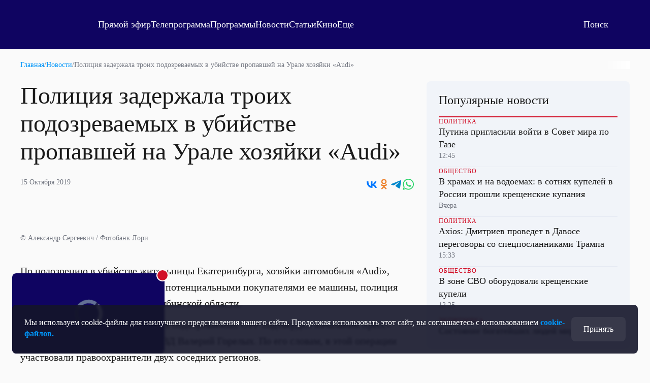

--- FILE ---
content_type: text/html; charset=UTF-8
request_url: https://otr-online.ru/news/policiya-zaderzhala-troih-podozrevaemyh-v-ubiystve-propavshey-na-urale-hozyayki-audi-136508.html
body_size: 16375
content:
<!DOCTYPE html>
<html lang="ru">

	<head prefix="og: http://ogp.me/ns# article: http://ogp.me/ns/article# ya: http://webmaster.yandex.ru/vocabularies/">

		<meta charset="UTF-8">
		<meta http-equiv="X-UA-Compatible" content="IE=edge,chrome=1">
		<meta name="viewport" content="width=device-width, initial-scale=1.0, maximum-scale=1.0, user-scalable=yes">

		<link href="https://cdn.otr-online.ru/public/img/favicon.svg" rel="icon" type="image/svg+xml"/>
		<link href="https://cdn.otr-online.ru/public/img/favicon.ico" rel="shortcut icon" type="image/x-icon"/>

					<link rel="canonical" href="https://otr-online.ru/news/policiya-zaderzhala-troih-podozrevaemyh-v-ubiystve-propavshey-na-urale-hozyayki-audi-136508.html"/>
			<link rel="alternate" hreflang="ru" href="https://otr-online.ru/news/policiya-zaderzhala-troih-podozrevaemyh-v-ubiystve-propavshey-na-urale-hozyayki-audi-136508.html">
			<link rel="alternate" hreflang="x-default" href="https://otr-online.ru/news/policiya-zaderzhala-troih-podozrevaemyh-v-ubiystve-propavshey-na-urale-hozyayki-audi-136508.html">
		
					<meta name="keywords" content="полиция, убийство, автомобиль, подозреваемые, задержание">
		
					<meta name="desctiption" content="Информацию подтвердили в свердловском главке МВД">
		
				
		<meta name="application-name" content="&nbsp;"/>
		<meta name="msapplication-TileColor" content="#FFFFFF" />

		<meta name="msapplication-TileImage" content="https://cdn.otr-online.ru/public/img/mstile-144x144.png" />
		<meta name="msapplication-square70x70logo" content="https://cdn.otr-online.ru/public/img/mstile-70x70.png" />
		<meta name="msapplication-square150x150logo" content="https://cdn.otr-online.ru/public/img/mstile-150x150.png" />
		<meta name="msapplication-wide310x150logo" content="https://cdn.otr-online.ru/public/img/mstile-310x150.png" />
		<meta name="msapplication-square310x310logo" content="https://cdn.otr-online.ru/public/img/mstile-310x310.png" />
		
		<link rel="apple-touch-icon" sizes="310x310" href="https://cdn.otr-online.ru/public/img/apple-touch-icon.png">

		<link rel="icon" type="image/png" sizes="192x192"  href="https://cdn.otr-online.ru/public/img/android-icon-192x192.png">
		<link rel="icon" type="image/png" sizes="32x32" href="https://cdn.otr-online.ru/public/img/favicon-32x32.png">
		<link rel="icon" type="image/png" sizes="96x96" href="https://cdn.otr-online.ru/public/img/favicon-96x96.png">
		<link rel="icon" type="image/png" sizes="16x16" href="https://cdn.otr-online.ru/public/img/favicon-16x16.png">

		<link rel="apple-touch-icon-precomposed" sizes="57x57" href="https://cdn.otr-online.ru/public/img/apple-touch-icon-57x57.png" />
		<link rel="apple-touch-icon-precomposed" sizes="60x60" href="https://cdn.otr-online.ru/public/img/apple-touch-icon-60x60.png" />
		<link rel="apple-touch-icon-precomposed" sizes="72x72" href="https://cdn.otr-online.ru/public/img/apple-touch-icon-72x72.png" />
		<link rel="apple-touch-icon-precomposed" sizes="76x76" href="https://cdn.otr-online.ru/public/img/apple-touch-icon-76x76.png" />
		<link rel="apple-touch-icon-precomposed" sizes="114x114" href="https://cdn.otr-online.ru/public/img/apple-touch-icon-114x114.png" />
		<link rel="apple-touch-icon-precomposed" sizes="120x120" href="https://cdn.otr-online.ru/public/img/apple-touch-icon-120x120.png" />
		<link rel="apple-touch-icon-precomposed" sizes="144x144" href="https://cdn.otr-online.ru/public/img/apple-touch-icon-144x144.png" />
		<link rel="apple-touch-icon-precomposed" sizes="152x152" href="https://cdn.otr-online.ru/public/img/apple-touch-icon-152x152.png" />
		<link rel="apple-touch-icon-precomposed" sizes="180x180" href="https://cdn.otr-online.ru/public/img/apple-touch-icon-152x152.png" />

		<link rel="manifest" href="https://cdn.otr-online.ru/public/img/manifest.json">

		<meta name="x-csrf-token" content="k0EQumEK74ZKeW@@A0bwCJGZyGPLpBERAiEu@NqQl&amp;ycp#vs7WvErvgiiIwzu7Eb">

		<title>Полиция задержала троих подозреваемых в убийстве пропавшей на Урале хозяйки «Audi» | ОТР</title>

		<script type="application/javascript" src="https://cdn.otr-online.ru/public/plugins/swiper-bundle.min.js"></script>
		<script type="application/javascript" src="https://cdn.otr-online.ru/public/scripts/index.js?v=20260106175940" defer></script>

		<link rel="stylesheet" href="https://cdn.otr-online.ru/public/styles/index.css?v=20260106175940"/>

		<script defer src="https://cdn.otr-online.ru/public/plugins/news-widget-embed.js"></script>

		<link rel="stylesheet" href="https://cdn.otr-online.ru/public/plugins/swiper-bundle.min.css"/>
		
					<script type="application/javascript" > (function(m,e,t,r,i,k,a){m[i]=m[i]||function(){(m[i].a=m[i].a||[]).push(arguments)}; m[i].l=1*new Date();k=e.createElement(t),a=e.getElementsByTagName(t)[0],k.async=1,k.src=r,a.parentNode.insertBefore(k,a)}) (window, document, "script", "https://mc.yandex.ru/metrika/tag.js", "ym"); ym(25295057, "init", { clickmap:true, trackLinks:true, accurateTrackBounce:true, webvisor:true }); </script> <noscript><div><img src="https://mc.yandex.ru/watch/25295057" style="position:absolute; left:-9999px;" alt="" /></div></noscript>

<script type="application/javascript">new Image().src = "https://counter.yadro.ru/hit?r"+
escape(document.referrer)+((typeof(screen)=="undefined")?"":
";s"+screen.width+"*"+screen.height+"*"+(screen.colorDepth?
screen.colorDepth:screen.pixelDepth))+";u"+escape(document.URL)+
";h"+escape(document.title.substring(0,150))+
";"+Math.random();</script>


<!--noindex-->
<!-- Rating@Mail.ru counter -->
<script type="application/javascript" >
var _tmr = _tmr || [];
_tmr.push({id: "2515832", type: "pageView", start: (new Date()).getTime()});
(function (d, w) {
var ts = d.createElement("script"); ts.type = "text/javascript"; ts.async = true;
ts.src = (d.location.protocol == "https:" ? "https:" : "http:") + "//top-fwz1.mail.ru/js/code.js";
var f = function () {var s = d.getElementsByTagName("script")[0]; s.parentNode.insertBefore(ts, s);};
if (w.opera == "[object Opera]") { d.addEventListener("DOMContentLoaded", f, false); } else { f(); }
})(document, window);
</script><noscript><div style="position:absolute;left:-10000px;">
<img src="//top-fwz1.mail.ru/counter?id=2515832;js=na" style="border:0;" height="1" width="1" alt="Рейтинг@Mail.ru" />
</div></noscript>
<!--
<!--/noindex-->


<script>
    ((counterHostname) => {
        window.MSCounter = {
            counterHostname: counterHostname
        };
        window.mscounterCallbacks = window.mscounterCallbacks || [];
        window.mscounterCallbacks.push(() => {
            msCounterExampleCom = new MSCounter.counter({
                    'account':'otr_tv',
                    'tmsec': 'otr_tv',
                    'autohit' : true
                });
        });
  
        const newScript = document.createElement('script');
        newScript.async = true;
        newScript.src = counterHostname + '/ncc/counter.js';
  
        const referenceNode = document.querySelector('script');
        if (referenceNode) {
            referenceNode.parentNode.insertBefore(newScript, referenceNode);
        } else {
            document.firstElementChild.appendChild(newScript);
        }
    })('https://tns-counter.ru/');
</script>

<!-- Top.Mail.Ru counter -->
<script type="text/javascript">
var _tmr = window._tmr || (window._tmr = []);
_tmr.push({id: "3499702", type: "pageView", start: (new Date()).getTime()});
(function (d, w, id) {
  if (d.getElementById(id)) return;
  var ts = d.createElement("script"); ts.type = "text/javascript"; ts.async = true; ts.id = id;
  ts.src = "https://top-fwz1.mail.ru/js/code.js";
  var f = function () {var s = d.getElementsByTagName("script")[0]; s.parentNode.insertBefore(ts, s);};
  if (w.opera == "[object Opera]") { d.addEventListener("DOMContentLoaded", f, false); } else { f(); }
})(document, window, "tmr-code");
</script>
<noscript><div><img src="https://top-fwz1.mail.ru/counter?id=3499702;js=na" style="position:absolute;left:-9999px;" alt="Top.Mail.Ru" /></div></noscript>
<!-- /Top.Mail.Ru counter -->

<script type="text/javascript">!function(){var t=document.createElement("script");t.type="text/javascript",t.async=!0,t.src='https://vk.com/js/api/openapi.js?170',t.onload=function(){VK.Retargeting.Init("VK-RTRG-1866140-bE5Jv"),VK.Retargeting.Hit()},document.head.appendChild(t)}();</script><noscript><img src="https://vk.com/rtrg?p=VK-RTRG-1866140-bE5Jv" style="position:fixed; left:-999px;" alt=""/></noscript>
				
		<script type="application/javascript">

			var backgroundImage = '';
			var backgroundColor = '';

			function setBackground() {

				if (backgroundImage && backgroundImage.trim().length) {

					document.querySelector("#otr-app").style.backgroundImage = 'url(' + backgroundImage + ')'
					document.querySelector(".body-wrapper").classList.add("body-wrapper-shadow")
				}

				if (backgroundColor && backgroundColor.trim().length) {

					if (!backgroundColor.includes("gradient")) {

						document.querySelector("#otr-app").style.backgroundColor = backgroundColor
					
					} else if (backgroundColor.includes("gradient") && backgroundImage && backgroundImage.trim().length) {

						document.querySelector("#otr-app").style.backgroundImage = 'url(' + backgroundImage + '), ' + backgroundColor
						document.querySelector(".body-wrapper").classList.add("body-wrapper-shadow")

					} else {

						document.querySelector("#otr-app").style.background = backgroundColor
					}
				}
			}

			window.onload = function() {

				try {

					setBackground()

					document.querySelector("#mainContent").classList.remove("minHeight");
					
				} catch (error) {
					
					console.error(error)
				}
			}

		</script>

			
<meta name="description" content="Информацию подтвердили в свердловском главке МВД"/>
<meta name="keywords" content="полиция, убийство, автомобиль, подозреваемые, задержание"/>
<meta name="desctiption" content="Информацию подтвердили в свердловском главке МВД"/>
<meta name="mrc__share_title" content="Полиция задержала троих подозреваемых в убийстве пропавшей на Урале хозяйки «Audi» | ОТР"/>
<meta property="article:published_time" content="15.10.2019 18:59" />

<meta property="og:locale" content="ru_RU"/>
<meta property="og:site_name" content="ОТР - Общественное Телевидение России"/>

<meta property="og:type" content="article"/>
<meta property="og:title" content="Полиция задержала троих подозреваемых в убийстве пропавшей на Урале хозяйки «Audi»"/>
<meta property="og:description" content="Информацию подтвердили в свердловском главке МВД"/>
<meta property="og:url" content="https://otr-online.ru/news/policiya-zaderzhala-troih-podozrevaemyh-v-ubiystve-propavshey-na-urale-hozyayki-audi-136508.html"/>

	<meta property="og:image" content="https://cdn.otr-online.ru/files/news/2019-10/1020x574/medium_lori-0027298283-bigwww-1.jpg"/>
	<meta property="og:image:type" content="https://cdn.otr-online.ruimage/jpeg"/>
	<meta property="og:image:width" content="960" />
	<meta property="og:image:height" content="540" />
	<meta property="vk:image" content="https://cdn.otr-online.ru/files/news/2019-10/1020x574/medium_lori-0027298283-bigwww-1.jpg"/>
	<link rel="image_src" href="https://cdn.otr-online.ru/files/news/2019-10/1020x574/medium_lori-0027298283-bigwww-1.jpg" />


	</head>

	<body>
		
		<div class="body" id="otr-app">

			<accept-block></accept-block>

			<online-ethereal-block
				cdn="no"
				:players="{cdn: 'https://playercdn.cdnvideo.ru/aloha/players/basic_player1.html?account=27xtarafpq&amp;source=//live-otronline.cdnvideo.ru/otr-decklink/otr_ru_720p/playlist.m3u8', webcaster: 'https://otr.webcaster.pro/schedule?uid=12&amp;type_id=&amp;s=7eb96ea008fb64b1315eea4fe4606140&amp;width=100%25&amp;height=100%25&amp;muted=true'}"
				:pages-excluded="['/online', '/profile', '/online/', '/profile/', '/login', '/register']"
			></online-ethereal-block>

			<div class="body-wrapper">

				<pages-header :user-info='[]' :site-config='{&quot;site_name&quot;:&quot;\u041e\u0422\u0420 - \u041e\u0431\u0449\u0435\u0441\u0442\u0432\u0435\u043d\u043d\u043e\u0435 \u0422\u0435\u043b\u0435\u0432\u0438\u0434\u0435\u043d\u0438\u0435 \u0420\u043e\u0441\u0441\u0438\u0438&quot;,&quot;site_city&quot;:&quot;\u0433. \u041c\u043e\u0441\u043a\u0432\u0430&quot;,&quot;site_metro&quot;:&quot;\u043c. \u0411\u0443\u0442\u044b\u0440\u0441\u043a\u0430\u044f&quot;,&quot;site_coordinates&quot;:&quot;55.820521, 37.604565&quot;,&quot;site_phone&quot;:&quot;+7 499 755 30 50 \u0434\u043e\u0431.\u00a03165&quot;,&quot;site_mail_internet&quot;:&quot;marketing@ptvr.ru&quot;,&quot;site_noreply&quot;:&quot;noreply@otr-online.ru&quot;,&quot;site_vakansii&quot;:&quot;vakansii@ptvr.ru&quot;,&quot;site_address&quot;:&quot;127427, \u041c\u043e\u0441\u043a\u0432\u0430, \u0420\u043e\u0441\u0441\u0438\u044f&lt;br&gt;\u0423\u043b. \u0410\u043a\u0430\u0434\u0435\u043c\u0438\u043a\u0430 \u041a\u043e\u0440\u043e\u043b\u0451\u0432\u0430, 19&quot;,&quot;site_copyright&quot;:&quot;&lt;p&gt;\u0421\u0440\u0435\u0434\u0441\u0442\u0432\u043e \u043c\u0430\u0441\u0441\u043e\u0432\u043e\u0439 \u0438\u043d\u0444\u043e\u0440\u043c\u0430\u0446\u0438\u0438, \u0421\u0435\u0442\u0435\u0432\u043e\u0435 \u0438\u0437\u0434\u0430\u043d\u0438\u0435 - \u0418\u043d\u0442\u0435\u0440\u043d\u0435\u0442-\u043f\u043e\u0440\u0442\u0430\u043b \&quot;\u041e\u0431\u0449\u0435\u0441\u0442\u0432\u0435\u043d\u043d\u043e\u0435 \u0442\u0435\u043b\u0435\u0432\u0438\u0434\u0435\u043d\u0438\u0435 \u0420\u043e\u0441\u0441\u0438\u0438\&quot;.&lt;\/p&gt;&lt;p&gt;\u0423\u0447\u0440\u0435\u0434\u0438\u0442\u0435\u043b\u044c: \u0410\u0432\u0442\u043e\u043d\u043e\u043c\u043d\u0430\u044f \u043d\u0435\u043a\u043e\u043c\u043c\u0435\u0440\u0447\u0435\u0441\u043a\u0430\u044f \u043e\u0440\u0433\u0430\u043d\u0438\u0437\u0430\u0446\u0438\u044f \u00ab\u041e\u0431\u0449\u0435\u0441\u0442\u0432\u0435\u043d\u043d\u043e\u0435 \u0442\u0435\u043b\u0435\u0432\u0438\u0434\u0435\u043d\u0438\u0435 \u0420\u043e\u0441\u0441\u0438\u0438\u00bb (\u0410\u041d\u041e \u00ab\u041e\u0422\u0412\u0420\u00bb).&lt;br&gt;\u0421\u0432\u0438\u0434\u0435\u0442\u0435\u043b\u044c\u0441\u0442\u0432\u043e \u043e \u0440\u0435\u0433\u0438\u0441\u0442\u0440\u0430\u0446\u0438\u0438 \u0421\u041c\u0418 \u042d\u043b \u2116 \u0424\u042177-54773 \u043e\u0442 17.07.2013 \u0433. \u0432\u044b\u0434\u0430\u043d\u043e \u0424\u0435\u0434\u0435\u0440\u0430\u043b\u044c\u043d\u043e\u0439 \u0441\u043b\u0443\u0436\u0431\u043e\u0439 \u043f\u043e \u043d\u0430\u0434\u0437\u043e\u0440\u0443 \u0432 \u0441\u0444\u0435\u0440\u0435 \u0441\u0432\u044f\u0437\u0438, \u0438\u043d\u0444\u043e\u0440\u043c\u0430\u0446\u0438\u043e\u043d\u043d\u044b\u0445 \u0442\u0435\u0445\u043d\u043e\u043b\u043e\u0433\u0438\u0439 \u0438 \u043c\u0430\u0441\u0441\u043e\u0432\u044b\u0445 \u043a\u043e\u043c\u043c\u0443\u043d\u0438\u043a\u0430\u0446\u0438\u0439 (\u0420\u043e\u0441\u043a\u043e\u043c\u043d\u0430\u0434\u0437\u043e\u0440).&lt;br&gt;\u0413\u043b\u0430\u0432\u043d\u044b\u0439 \u0440\u0435\u0434\u0430\u043a\u0442\u043e\u0440: \u0418\u0433\u043d\u0430\u0442\u0435\u043d\u043a\u043e \u0412.\u041d.&lt;br&gt;\u0410\u0434\u0440\u0435\u0441 \u044d\u043b\u0435\u043a\u0442\u0440\u043e\u043d\u043d\u043e\u0439 \u043f\u043e\u0447\u0442\u044b \u0420\u0435\u0434\u0430\u043a\u0446\u0438\u0438: internet@otr-online.ru&lt;br&gt;\u0422\u0435\u043b\u0435\u0444\u043e\u043d \u0420\u0435\u0434\u0430\u043a\u0446\u0438\u0438: +7 (499) 755 30 50&lt;\/p&gt;&lt;p&gt;\u0414\u043b\u044f \u043b\u0438\u0446 \u0441\u0442\u0430\u0440\u0448\u0435 16 \u043b\u0435\u0442.&lt;\/p&gt;&quot;,&quot;site_counter&quot;:&quot;&lt;script type=\&quot;application\/javascript\&quot; &gt; (function(m,e,t,r,i,k,a){m[i]=m[i]||function(){(m[i].a=m[i].a||[]).push(arguments)}; m[i].l=1*new Date();k=e.createElement(t),a=e.getElementsByTagName(t)[0],k.async=1,k.src=r,a.parentNode.insertBefore(k,a)}) (window, document, \&quot;script\&quot;, \&quot;https:\/\/mc.yandex.ru\/metrika\/tag.js\&quot;, \&quot;ym\&quot;); ym(25295057, \&quot;init\&quot;, { clickmap:true, trackLinks:true, accurateTrackBounce:true, webvisor:true }); &lt;\/script&gt; &lt;noscript&gt;&lt;div&gt;&lt;img src=\&quot;https:\/\/mc.yandex.ru\/watch\/25295057\&quot; style=\&quot;position:absolute; left:-9999px;\&quot; alt=\&quot;\&quot; \/&gt;&lt;\/div&gt;&lt;\/noscript&gt;\n\n&lt;script type=\&quot;application\/javascript\&quot;&gt;new Image().src = \&quot;https:\/\/counter.yadro.ru\/hit?r\&quot;+\nescape(document.referrer)+((typeof(screen)==\&quot;undefined\&quot;)?\&quot;\&quot;:\n\&quot;;s\&quot;+screen.width+\&quot;*\&quot;+screen.height+\&quot;*\&quot;+(screen.colorDepth?\nscreen.colorDepth:screen.pixelDepth))+\&quot;;u\&quot;+escape(document.URL)+\n\&quot;;h\&quot;+escape(document.title.substring(0,150))+\n\&quot;;\&quot;+Math.random();&lt;\/script&gt;\n\n\n&lt;!--noindex--&gt;\n&lt;!-- Rating@Mail.ru counter --&gt;\n&lt;script type=\&quot;application\/javascript\&quot; &gt;\nvar _tmr = _tmr || [];\n_tmr.push({id: \&quot;2515832\&quot;, type: \&quot;pageView\&quot;, start: (new Date()).getTime()});\n(function (d, w) {\nvar ts = d.createElement(\&quot;script\&quot;); ts.type = \&quot;text\/javascript\&quot;; ts.async = true;\nts.src = (d.location.protocol == \&quot;https:\&quot; ? \&quot;https:\&quot; : \&quot;http:\&quot;) + \&quot;\/\/top-fwz1.mail.ru\/js\/code.js\&quot;;\nvar f = function () {var s = d.getElementsByTagName(\&quot;script\&quot;)[0]; s.parentNode.insertBefore(ts, s);};\nif (w.opera == \&quot;[object Opera]\&quot;) { d.addEventListener(\&quot;DOMContentLoaded\&quot;, f, false); } else { f(); }\n})(document, window);\n&lt;\/script&gt;&lt;noscript&gt;&lt;div style=\&quot;position:absolute;left:-10000px;\&quot;&gt;\n&lt;img src=\&quot;\/\/top-fwz1.mail.ru\/counter?id=2515832;js=na\&quot; style=\&quot;border:0;\&quot; height=\&quot;1\&quot; width=\&quot;1\&quot; alt=\&quot;\u0420\u0435\u0439\u0442\u0438\u043d\u0433@Mail.ru\&quot; \/&gt;\n&lt;\/div&gt;&lt;\/noscript&gt;\n&lt;!--\n&lt;!--\/noindex--&gt;\n\n\n&lt;script&gt;\n    ((counterHostname) =&gt; {\n        window.MSCounter = {\n            counterHostname: counterHostname\n        };\n        window.mscounterCallbacks = window.mscounterCallbacks || [];\n        window.mscounterCallbacks.push(() =&gt; {\n            msCounterExampleCom = new MSCounter.counter({\n                    &#039;account&#039;:&#039;otr_tv&#039;,\n                    &#039;tmsec&#039;: &#039;otr_tv&#039;,\n                    &#039;autohit&#039; : true\n                });\n        });\n  \n        const newScript = document.createElement(&#039;script&#039;);\n        newScript.async = true;\n        newScript.src = counterHostname + &#039;\/ncc\/counter.js&#039;;\n  \n        const referenceNode = document.querySelector(&#039;script&#039;);\n        if (referenceNode) {\n            referenceNode.parentNode.insertBefore(newScript, referenceNode);\n        } else {\n            document.firstElementChild.appendChild(newScript);\n        }\n    })(&#039;https:\/\/tns-counter.ru\/&#039;);\n&lt;\/script&gt;\n\n&lt;!-- Top.Mail.Ru counter --&gt;\n&lt;script type=\&quot;text\/javascript\&quot;&gt;\nvar _tmr = window._tmr || (window._tmr = []);\n_tmr.push({id: \&quot;3499702\&quot;, type: \&quot;pageView\&quot;, start: (new Date()).getTime()});\n(function (d, w, id) {\n  if (d.getElementById(id)) return;\n  var ts = d.createElement(\&quot;script\&quot;); ts.type = \&quot;text\/javascript\&quot;; ts.async = true; ts.id = id;\n  ts.src = \&quot;https:\/\/top-fwz1.mail.ru\/js\/code.js\&quot;;\n  var f = function () {var s = d.getElementsByTagName(\&quot;script\&quot;)[0]; s.parentNode.insertBefore(ts, s);};\n  if (w.opera == \&quot;[object Opera]\&quot;) { d.addEventListener(\&quot;DOMContentLoaded\&quot;, f, false); } else { f(); }\n})(document, window, \&quot;tmr-code\&quot;);\n&lt;\/script&gt;\n&lt;noscript&gt;&lt;div&gt;&lt;img src=\&quot;https:\/\/top-fwz1.mail.ru\/counter?id=3499702;js=na\&quot; style=\&quot;position:absolute;left:-9999px;\&quot; alt=\&quot;Top.Mail.Ru\&quot; \/&gt;&lt;\/div&gt;&lt;\/noscript&gt;\n&lt;!-- \/Top.Mail.Ru counter --&gt;\n\n&lt;script type=\&quot;text\/javascript\&quot;&gt;!function(){var t=document.createElement(\&quot;script\&quot;);t.type=\&quot;text\/javascript\&quot;,t.async=!0,t.src=&#039;https:\/\/vk.com\/js\/api\/openapi.js?170&#039;,t.onload=function(){VK.Retargeting.Init(\&quot;VK-RTRG-1866140-bE5Jv\&quot;),VK.Retargeting.Hit()},document.head.appendChild(t)}();&lt;\/script&gt;&lt;noscript&gt;&lt;img src=\&quot;https:\/\/vk.com\/rtrg?p=VK-RTRG-1866140-bE5Jv\&quot; style=\&quot;position:fixed; left:-999px;\&quot; alt=\&quot;\&quot;\/&gt;&lt;\/noscript&gt;&quot;,&quot;site_date&quot;:null,&quot;site_facebook&quot;:&quot;OTVRussia&quot;,&quot;site_twitter&quot;:&quot;OTV_Russia&quot;,&quot;site_vkontakte&quot;:&quot;otrussia&quot;,&quot;site_youtube&quot;:&quot;@otrussia&quot;,&quot;site_odnoklassniki&quot;:&quot;otrussia&quot;,&quot;site_zen&quot;:&quot;otr-online.ru?favid=254097216&quot;,&quot;site_tiktok&quot;:&quot;@otr_russia&quot;,&quot;site_telegram&quot;:&quot;otr_tv&quot;,&quot;site_rutube&quot;:&quot;23460694&quot;,&quot;player_cdn&quot;:&quot;no&quot;,&quot;pay_system&quot;:&quot;yes&quot;,&quot;geoIP2&quot;:&quot;yes&quot;,&quot;site_editable&quot;:&quot;yes&quot;,&quot;site_background_color&quot;:&quot;&quot;,&quot;site_background_image&quot;:&quot;&quot;,&quot;news_background_1&quot;:&quot;\/public\/files\/content\/2025-05\/zastavka1new.png&quot;,&quot;news_background_2&quot;:&quot;\/public\/files\/content\/2025-05\/zastavka2new.png&quot;,&quot;news_background_3&quot;:&quot;\/public\/files\/content\/2025-05\/zastavka4new.png&quot;,&quot;news_background_4&quot;:&quot;\/public\/files\/content\/2025-05\/zastavka3new.png&quot;,&quot;news_background_5&quot;:&quot;\/public\/files\/content\/2025-05\/zastavka7new.png&quot;,&quot;site_smi2_enable&quot;:&quot;no&quot;,&quot;site_sparrow_enable&quot;:&quot;no&quot;,&quot;site_wikipedia&quot;:&quot;https:\/\/ru.wikipedia.org\/wiki\/%D0%9E%D0%B1%D1%89%D0%B5%D1%81%D1%82%D0%B2%D0%B5%D0%BD%D0%BD%D0%BE%D0%B5_%D1%82%D0%B5%D0%BB%D0%B5%D0%B2%D0%B8%D0%B4%D0%B5%D0%BD%D0%B8%D0%B5_%D0%A0%D0%BE%D1%81%D1%81%D0%B8%D0%B8&quot;,&quot;site_legalname&quot;:&quot;\u0410\u041d\u041e \u00ab\u041e\u0422\u0412\u0420\u00bb&quot;,&quot;site_street_address&quot;:&quot;\u0420\u043e\u0441\u0441\u0438\u044f, \u041c\u043e\u0441\u043a\u0432\u0430, \u0423\u043b. \u0410\u043a\u0430\u0434\u0435\u043c\u0438\u043a\u0430 \u041a\u043e\u0440\u043e\u043b\u0451\u0432\u0430, 19&quot;,&quot;site_postal_address&quot;:&quot;127427&quot;,&quot;site_holiday_mod&quot;:&quot;&quot;,&quot;site_cdn_player&quot;:&quot;https:\/\/playercdn.cdnvideo.ru\/aloha\/players\/basic_player1.html?account=27xtarafpq&amp;source=\/\/live-otronline.cdnvideo.ru\/otr-decklink\/otr_ru_720p\/playlist.m3u8&quot;,&quot;site_webcaster_player&quot;:&quot;https:\/\/otr.webcaster.pro\/schedule?uid=12&amp;type_id=&amp;s=7eb96ea008fb64b1315eea4fe4606140&amp;width=100%25&amp;height=100%25&amp;muted=true&quot;,&quot;site_2fa&quot;:&quot;yes&quot;,&quot;site_redesign&quot;:&quot;yes&quot;,&quot;site_max&quot;:&quot;otr&quot;,&quot;cdn&quot;:&quot;https:\/\/cdn.otr-online.ru\/&quot;,&quot;cdn_ns&quot;:&quot;https:\/\/cdn.otr-online.ru&quot;,&quot;origin&quot;:&quot;https:\/\/otr-online.ru\/&quot;,&quot;origin_ns&quot;:&quot;https:\/\/otr-online.ru&quot;,&quot;site_script_version&quot;:&quot;20260106175940&quot;}'></pages-header>
				

			<div itemscope class="microdata">
			<div class="headline" itemprop="headline">Полиция задержала троих подозреваемых в убийстве пропавшей на Урале хозяйки «Audi»</div>			<a class="url" href="https://otr-online.ru/news/policiya-zaderzhala-troih-podozrevaemyh-v-ubiystve-propavshey-na-urale-hozyayki-audi-136508.html" itemprop="url">https://otr-online.ru/news/policiya-zaderzhala-troih-podozrevaemyh-v-ubiystve-propavshey-na-urale-hozyayki-audi-136508.html</a>			<img class="url" itemprop="image" src="https://otr-online.ru/files/news/2019-10/1020x574/medium_lori-0027298283-bigwww-1.jpg">			<div class="article-body" itemprop="articleBody">По подозрению в убийстве жительницы Екатеринбурга, хозяйки автомобиля «Audi», которая пропала после встречи с потенциальными покупателями ее машины, полиция задержала троих уроженцев Челябинской области.

Информацию о задержании троих подозреваемых ОТР подтвердил начальник пресс-службы регионального главка МВД Валерий Горелых. По его словам, в этой операции участвовали правоохранители двух соседних регионов.



Горелых добавил, что в совершении этого преступления подозреваются двое мужчин 1990 и 1977 годов рождения и женщина 1988 года рождения. Одного задержали в Копейске, двух других – на съемной квартире в Челябинске.

По словам собеседника, один из подозреваемых ранее судим за причастность к разбойному нападению, был приговорен к лишению свободы на семь лет в колонии общего режима. Он вышел на свободу в феврале 2017-го года.



По предварительной версии следствия, хозяйку машины задержанные убили из корыстных соображений, с целью завладения транспортным средством. Ее тело они сбросили в технический колодец в одном из районов города.

Представитель регионального главка МВД уточнил, что сейчас задержанные находятся под стражей, они дают признательные показания. Полиция также проверяет их на причастность к совершению иных преступлений.</div>		</div>

					<div class="microdata" itemscope="itemscope" itemtype="https://schema.org/WebSite">
				<link itemprop="url" href="https://otr-online.ru/" />
				<meta itemprop="name" content="ОТР - Общественное Телевидение России">
				<meta itemprop="description" content="Информацию подтвердили в свердловском главке МВД">
				<meta itemprop="image" content="https://cdn.otr-online.ru/public/img/empty.png">
				<div itemprop="potentialAction" itemscope="itemscope" itemtype="https://schema.org/SearchAction">
					<meta itemprop="target" content="https://otr-online.ru/search/?text={query}">
					<meta itemprop="query-input" content="required name=query">
				</div>
			</div>
		
					<div class="microdata" itemscope="itemscope" itemtype="http://schema.org/WebPage">
				<a itemprop="url" href="https://otr-online.ru/news/policiya-zaderzhala-troih-podozrevaemyh-v-ubiystve-propavshey-na-urale-hozyayki-audi-136508.html"></a>
				<meta itemprop="mainEntityOfPage" content="https://otr-online.ru/news/policiya-zaderzhala-troih-podozrevaemyh-v-ubiystve-propavshey-na-urale-hozyayki-audi-136508.html">
				<meta itemprop="name" content="">
				<meta itemprop="headline" content="">
				<meta itemprop="description" content="Информацию подтвердили в свердловском главке МВД">
				<meta itemprop="keywords" content="полиция, убийство, автомобиль, подозреваемые, задержание">
				<meta itemprop="genre" content="Новости">
			</div>
		
					<div class="microdata" itemscope="itemscope" itemtype="http://schema.org/Organization">

				<div itemprop="name">ОТР - Общественное Телевидение России</div>
				<a itemprop="url" href="https://otr-online.ru/"></a>

				<div itemprop="address" itemscope="" itemtype="http://schema.org/PostalAddress">
					<meta itemprop="streetAddress" content="Россия, Москва, Ул. Академика Королёва, 19">
					<meta itemprop="postalCode" content="127427">
					<meta itemprop="addressLocality" content="Москва">
					<meta itemprop="addressRegion" content="Москва">
					<div itemprop="addressCountry" itemscope="" itemtype="https://schema.org/Country">
						<meta itemprop="name" content="Россия">
						<meta itemprop="address" content="Россия, Москва, Ул. Академика Королёва, 19">
						<meta itemprop="telephone" content="+7 499 755 30 50 доб. 3165">
					</div>
				</div>

				<div itemprop="email">marketing@ptvr.ru</div>
				<div itemprop="telephone">+7 499 755 30 50 доб. 3165</div>
				<div itemprop="legalName">АНО «ОТВР»</div>

				<a itemprop="sameAs" href="https://ru.wikipedia.org/wiki/%D0%9E%D0%B1%D1%89%D0%B5%D1%81%D1%82%D0%B2%D0%B5%D0%BD%D0%BD%D0%BE%D0%B5_%D1%82%D0%B5%D0%BB%D0%B5%D0%B2%D0%B8%D0%B4%D0%B5%D0%BD%D0%B8%D0%B5_%D0%A0%D0%BE%D1%81%D1%81%D0%B8%D0%B8"></a>				<a itemprop="sameAs" href="https://vk.com/otrussia"></a>												<a itemprop="sameAs" href="https://dzen.ru/otr-online.ru?favid=254097216"></a>				<a itemprop="sameAs" href="https://tgclick.com/otr_tv"></a>
				<a itemprop="sameAs" href="https://yandex.ru/maps/-/CDVGMH5I"></a>
				<a itemprop="sameAs" href="https://maps.app.goo.gl/6U3mZWDGwiySUdQj6"></a>

				<div itemprop="logo" itemscope="" itemtype="https://schema.org/ImageObject">
					<a itemprop="url"href="https://cdn.otr-online.ru/public/img/empty.png"></a>
					<a itemprop="contentUrl" href="https://cdn.otr-online.ru/public/img/empty.png"></a>
					<div itemprop="width">1920</div>
					<div itemprop="height">1080</div>
				</div>
			</div>
				

<div class="content minHeight" id="mainContent">
	
	<div itemscope style="display: none;">
		<div class="headline" itemprop="headline">Полиция задержала троих подозреваемых в убийстве пропавшей на Урале хозяйки «Audi»</div>		<a class="url" href="https://otr-online.ru/news/policiya-zaderzhala-troih-podozrevaemyh-v-ubiystve-propavshey-na-urale-hozyayki-audi-136508.html" itemprop="url">https://otr-online.ru/news/policiya-zaderzhala-troih-podozrevaemyh-v-ubiystve-propavshey-na-urale-hozyayki-audi-136508.html</a>		<img class="url" itemprop="image" src="https://otr-online.ru/files/news/2019-10/1020x574/medium_lori-0027298283-bigwww-1.jpg">		<div class="article-body" itemprop="articleBody">По подозрению в убийстве жительницы Екатеринбурга, хозяйки автомобиля «Audi», которая пропала после встречи с потенциальными покупателями ее машины, полиция задержала троих уроженцев Челябинской области.

Информацию о задержании троих подозреваемых ОТР подтвердил начальник пресс-службы регионального главка МВД Валерий Горелых. По его словам, в этой операции участвовали правоохранители двух соседних регионов.



Горелых добавил, что в совершении этого преступления подозреваются двое мужчин 1990 и 1977 годов рождения и женщина 1988 года рождения. Одного задержали в Копейске, двух других – на съемной квартире в Челябинске.

По словам собеседника, один из подозреваемых ранее судим за причастность к разбойному нападению, был приговорен к лишению свободы на семь лет в колонии общего режима. Он вышел на свободу в феврале 2017-го года.



По предварительной версии следствия, хозяйку машины задержанные убили из корыстных соображений, с целью завладения транспортным средством. Ее тело они сбросили в технический колодец в одном из районов города.

Представитель регионального главка МВД уточнил, что сейчас задержанные находятся под стражей, они дают признательные показания. Полиция также проверяет их на причастность к совершению иных преступлений.</div>	</div>

	<div itemscope itemtype="https://schema.org/Article">
		<link itemprop="mainEntityOfPage" href="https://otr-online.ru/news/policiya-zaderzhala-troih-podozrevaemyh-v-ubiystve-propavshey-na-urale-hozyayki-audi-136508.html"/>
					<link itemprop="image" href="https://cdn.otr-online.ru/files/news/2019-10/1020x574/medium_lori-0027298283-bigwww-1.jpg"/>
				<meta itemprop="headline name" content="Полиция задержала троих подозреваемых в убийстве пропавшей на Урале хозяйки «Audi»"/>
		<meta itemprop="description" content="Информацию подтвердили в свердловском главке МВД">
		<meta itemprop="author" content="Церен Чимидов">
		<meta itemprop="datePublished" datetime="15.10.2019 18:59" content="15.10.2019 18:59">
		<meta itemprop="dateModified" datetime="21.03.2024 11:27" content="21.03.2024 11:27">
		<div itemprop="publisher" itemscope itemtype="https://schema.org/Organization">
			<div itemprop="logo" itemscope itemtype="https://schema.org/ImageObject">
				<img itemprop="url image" src="https://cdn.otr-online.ru/public/img/main-logo.svg" style="display:none;"/>
			</div>
			<meta itemprop="name" content="ОТР - Общественное Телевидение России">
			<meta itemprop="telephone" content="+7 499 755 30 50 доб. 3165">
			<meta itemprop="address" content="Россия">
		</div>
		<span itemprop="articleBody" style="display:none;">По подозрению в убийстве жительницы Екатеринбурга, хозяйки автомобиля «Audi», которая пропала после встречи с потенциальными покупателями ее машины, полиция задержала троих уроженцев Челябинской области.

Информацию о задержании троих подозреваемых ОТР подтвердил начальник пресс-службы регионального главка МВД Валерий Горелых. По его словам, в этой операции участвовали правоохранители двух соседних регионов.



Горелых добавил, что в совершении этого преступления подозреваются двое мужчин 1990 и 1977 годов рождения и женщина 1988 года рождения. Одного задержали в Копейске, двух других – на съемной квартире в Челябинске.

По словам собеседника, один из подозреваемых ранее судим за причастность к разбойному нападению, был приговорен к лишению свободы на семь лет в колонии общего режима. Он вышел на свободу в феврале 2017-го года.



По предварительной версии следствия, хозяйку машины задержанные убили из корыстных соображений, с целью завладения транспортным средством. Ее тело они сбросили в технический колодец в одном из районов города.

Представитель регионального главка МВД уточнил, что сейчас задержанные находятся под стражей, они дают признательные показания. Полиция также проверяет их на причастность к совершению иных преступлений.</span>
	</div>

	<pages-crumbs :items='[{&quot;url&quot;:&quot;\/&quot;,&quot;name&quot;:&quot;\u0413\u043b\u0430\u0432\u043d\u0430\u044f&quot;},{&quot;url&quot;:null,&quot;name&quot;:&quot;\/&quot;},{&quot;url&quot;:&quot;\/news\/&quot;,&quot;name&quot;:&quot;\u041d\u043e\u0432\u043e\u0441\u0442\u0438&quot;},{&quot;url&quot;:null,&quot;name&quot;:&quot;\/&quot;},{&quot;url&quot;:null,&quot;name&quot;:&quot;\u041f\u043e\u043b\u0438\u0446\u0438\u044f \u0437\u0430\u0434\u0435\u0440\u0436\u0430\u043b\u0430 \u0442\u0440\u043e\u0438\u0445 \u043f\u043e\u0434\u043e\u0437\u0440\u0435\u0432\u0430\u0435\u043c\u044b\u0445 \u0432 \u0443\u0431\u0438\u0439\u0441\u0442\u0432\u0435 \u043f\u0440\u043e\u043f\u0430\u0432\u0448\u0435\u0439 \u043d\u0430 \u0423\u0440\u0430\u043b\u0435 \u0445\u043e\u0437\u044f\u0439\u043a\u0438 \u00abAudi\u00bb&quot;}]'></pages-crumbs>

	<news-materials-list page-url="policiya-zaderzhala-troih-podozrevaemyh-v-ubiystve-propavshey-na-urale-hozyayki-audi" :banner="[]" :current-page='{&quot;id&quot;:136508,&quot;author_id&quot;:17877,&quot;region_id&quot;:65,&quot;city_id&quot;:16,&quot;video_id&quot;:0,&quot;rubric_id&quot;:0,&quot;views&quot;:3240,&quot;date_created&quot;:&quot;2019-10-15 18:56:02&quot;,&quot;date_updated&quot;:&quot;2024-03-21 11:27:33&quot;,&quot;date_publicated&quot;:&quot;2019-10-15 18:59:06&quot;,&quot;link&quot;:&quot;\/news\/policiya-zaderzhala-troih-podozrevaemyh-v-ubiystve-propavshey-na-urale-hozyayki-audi-136508.html&quot;,&quot;url&quot;:&quot;policiya-zaderzhala-troih-podozrevaemyh-v-ubiystve-propavshey-na-urale-hozyayki-audi&quot;,&quot;head&quot;:&quot;\u041f\u043e\u043b\u0438\u0446\u0438\u044f \u0437\u0430\u0434\u0435\u0440\u0436\u0430\u043b\u0430 \u0442\u0440\u043e\u0438\u0445 \u043f\u043e\u0434\u043e\u0437\u0440\u0435\u0432\u0430\u0435\u043c\u044b\u0445 \u0432 \u0443\u0431\u0438\u0439\u0441\u0442\u0432\u0435 \u043f\u0440\u043e\u043f\u0430\u0432\u0448\u0435\u0439 \u043d\u0430 \u0423\u0440\u0430\u043b\u0435 \u0445\u043e\u0437\u044f\u0439\u043a\u0438 \u00abAudi\u00bb&quot;,&quot;title&quot;:&quot;&quot;,&quot;other_title&quot;:null,&quot;seo_title&quot;:null,&quot;seo_meta_desc&quot;:null,&quot;dzen_title&quot;:null,&quot;meta_desc&quot;:&quot;\u0418\u043d\u0444\u043e\u0440\u043c\u0430\u0446\u0438\u044e \u043f\u043e\u0434\u0442\u0432\u0435\u0440\u0434\u0438\u043b\u0438 \u0432 \u0441\u0432\u0435\u0440\u0434\u043b\u043e\u0432\u0441\u043a\u043e\u043c \u0433\u043b\u0430\u0432\u043a\u0435 \u041c\u0412\u0414&quot;,&quot;meta_keys&quot;:&quot;\u043f\u043e\u043b\u0438\u0446\u0438\u044f, \u0443\u0431\u0438\u0439\u0441\u0442\u0432\u043e, \u0430\u0432\u0442\u043e\u043c\u043e\u0431\u0438\u043b\u044c, \u043f\u043e\u0434\u043e\u0437\u0440\u0435\u0432\u0430\u0435\u043c\u044b\u0435, \u0437\u0430\u0434\u0435\u0440\u0436\u0430\u043d\u0438\u0435&quot;,&quot;image_text&quot;:null,&quot;image_author&quot;:&quot;\u00a9 \u0410\u043b\u0435\u043a\u0441\u0430\u043d\u0434\u0440 \u0421\u0435\u0440\u0433\u0435\u0435\u0432\u0438\u0447 \/ \u0424\u043e\u0442\u043e\u0431\u0430\u043d\u043a \u041b\u043e\u0440\u0438&quot;,&quot;background&quot;:null,&quot;embed&quot;:null,&quot;text&quot;:&quot;&lt;p&gt;\u041f\u043e \u043f\u043e\u0434\u043e\u0437\u0440\u0435\u043d\u0438\u044e \u0432 \u0443\u0431\u0438\u0439\u0441\u0442\u0432\u0435 \u0436\u0438\u0442\u0435\u043b\u044c\u043d\u0438\u0446\u044b \u0415\u043a\u0430\u0442\u0435\u0440\u0438\u043d\u0431\u0443\u0440\u0433\u0430, \u0445\u043e\u0437\u044f\u0439\u043a\u0438 \u0430\u0432\u0442\u043e\u043c\u043e\u0431\u0438\u043b\u044f &amp;laquo;Audi&amp;raquo;, \u043a\u043e\u0442\u043e\u0440\u0430\u044f \u043f\u0440\u043e\u043f\u0430\u043b\u0430 \u043f\u043e\u0441\u043b\u0435 \u0432\u0441\u0442\u0440\u0435\u0447\u0438 \u0441 \u043f\u043e\u0442\u0435\u043d\u0446\u0438\u0430\u043b\u044c\u043d\u044b\u043c\u0438 \u043f\u043e\u043a\u0443\u043f\u0430\u0442\u0435\u043b\u044f\u043c\u0438 \u0435\u0435 \u043c\u0430\u0448\u0438\u043d\u044b, \u043f\u043e\u043b\u0438\u0446\u0438\u044f \u0437\u0430\u0434\u0435\u0440\u0436\u0430\u043b\u0430 \u0442\u0440\u043e\u0438\u0445 \u0443\u0440\u043e\u0436\u0435\u043d\u0446\u0435\u0432 \u0427\u0435\u043b\u044f\u0431\u0438\u043d\u0441\u043a\u043e\u0439 \u043e\u0431\u043b\u0430\u0441\u0442\u0438.&lt;\/p&gt;\n\n&lt;p&gt;\u0418\u043d\u0444\u043e\u0440\u043c\u0430\u0446\u0438\u044e \u043e \u0437\u0430\u0434\u0435\u0440\u0436\u0430\u043d\u0438\u0438 \u0442\u0440\u043e\u0438\u0445 \u043f\u043e\u0434\u043e\u0437\u0440\u0435\u0432\u0430\u0435\u043c\u044b\u0445 \u041e\u0422\u0420 \u043f\u043e\u0434\u0442\u0432\u0435\u0440\u0434\u0438\u043b \u043d\u0430\u0447\u0430\u043b\u044c\u043d\u0438\u043a \u043f\u0440\u0435\u0441\u0441-\u0441\u043b\u0443\u0436\u0431\u044b \u0440\u0435\u0433\u0438\u043e\u043d\u0430\u043b\u044c\u043d\u043e\u0433\u043e \u0433\u043b\u0430\u0432\u043a\u0430 \u041c\u0412\u0414 \u0412\u0430\u043b\u0435\u0440\u0438\u0439 \u0413\u043e\u0440\u0435\u043b\u044b\u0445. \u041f\u043e \u0435\u0433\u043e \u0441\u043b\u043e\u0432\u0430\u043c, \u0432 \u044d\u0442\u043e\u0439 \u043e\u043f\u0435\u0440\u0430\u0446\u0438\u0438 \u0443\u0447\u0430\u0441\u0442\u0432\u043e\u0432\u0430\u043b\u0438 \u043f\u0440\u0430\u0432\u043e\u043e\u0445\u0440\u0430\u043d\u0438\u0442\u0435\u043b\u0438 \u0434\u0432\u0443\u0445 \u0441\u043e\u0441\u0435\u0434\u043d\u0438\u0445 \u0440\u0435\u0433\u0438\u043e\u043d\u043e\u0432.&lt;\/p&gt;\n\n&lt;div class=\&quot;link-quote\&quot; id=\&quot;https:\/\/otr-online.ru\/news\/v-ekaterinburge-obnaruzhili-telo-devushki-kotoraya-propala-posle-prodazhi-avtomobilya-136460.html\&quot;&gt;\n&lt;div class=\&quot;link-quote-image\&quot;&gt;&lt;img src=\&quot;https:\/\/otr-online.ru\/files\/news\/2019-10\/380x214\/small_Kseniya-1.jpg\&quot; \/&gt;&lt;\/div&gt;\n\n&lt;div class=\&quot;link-quote-content\&quot;&gt;&lt;a href=\&quot;https:\/\/otr-online.ru\/news\/v-ekaterinburge-obnaruzhili-telo-devushki-kotoraya-propala-posle-prodazhi-avtomobilya-136460.html\&quot;&gt;\u0427\u0438\u0442\u0430\u0439\u0442\u0435 \u0442\u0430\u043a\u0436\u0435&lt;\/a&gt;&lt;strong&gt;\u0412 \u0415\u043a\u0430\u0442\u0435\u0440\u0438\u043d\u0431\u0443\u0440\u0433\u0435 \u043e\u0431\u043d\u0430\u0440\u0443\u0436\u0438\u043b\u0438 \u0442\u0435\u043b\u043e \u0436\u0435\u043d\u0449\u0438\u043d\u044b, \u043a\u043e\u0442\u043e\u0440\u0430\u044f \u043f\u0440\u043e\u043f\u0430\u043b\u0430 \u043f\u043e\u0441\u043b\u0435 \u043f\u0440\u043e\u0434\u0430\u0436\u0438 \u0430\u0432\u0442\u043e\u043c\u043e\u0431\u0438\u043b\u044f&lt;\/strong&gt;\n\n&lt;p&gt; &lt;\/p&gt;\n&lt;\/div&gt;\n&lt;\/div&gt;\n\n&lt;p&gt;\u0413\u043e\u0440\u0435\u043b\u044b\u0445 \u0434\u043e\u0431\u0430\u0432\u0438\u043b, \u0447\u0442\u043e \u0432 \u0441\u043e\u0432\u0435\u0440\u0448\u0435\u043d\u0438\u0438 \u044d\u0442\u043e\u0433\u043e \u043f\u0440\u0435\u0441\u0442\u0443\u043f\u043b\u0435\u043d\u0438\u044f \u043f\u043e\u0434\u043e\u0437\u0440\u0435\u0432\u0430\u044e\u0442\u0441\u044f \u0434\u0432\u043e\u0435 \u043c\u0443\u0436\u0447\u0438\u043d 1990 \u0438 1977 \u0433\u043e\u0434\u043e\u0432 \u0440\u043e\u0436\u0434\u0435\u043d\u0438\u044f \u0438 \u0436\u0435\u043d\u0449\u0438\u043d\u0430 1988 \u0433\u043e\u0434\u0430 \u0440\u043e\u0436\u0434\u0435\u043d\u0438\u044f. \u041e\u0434\u043d\u043e\u0433\u043e \u0437\u0430\u0434\u0435\u0440\u0436\u0430\u043b\u0438 \u0432 \u041a\u043e\u043f\u0435\u0439\u0441\u043a\u0435, \u0434\u0432\u0443\u0445 \u0434\u0440\u0443\u0433\u0438\u0445 &amp;ndash; \u043d\u0430 \u0441\u044a\u0435\u043c\u043d\u043e\u0439 \u043a\u0432\u0430\u0440\u0442\u0438\u0440\u0435 \u0432 \u0427\u0435\u043b\u044f\u0431\u0438\u043d\u0441\u043a\u0435.&lt;\/p&gt;\n\n&lt;p&gt;\u041f\u043e \u0441\u043b\u043e\u0432\u0430\u043c \u0441\u043e\u0431\u0435\u0441\u0435\u0434\u043d\u0438\u043a\u0430, \u043e\u0434\u0438\u043d \u0438\u0437 \u043f\u043e\u0434\u043e\u0437\u0440\u0435\u0432\u0430\u0435\u043c\u044b\u0445 \u0440\u0430\u043d\u0435\u0435 \u0441\u0443\u0434\u0438\u043c \u0437\u0430 \u043f\u0440\u0438\u0447\u0430\u0441\u0442\u043d\u043e\u0441\u0442\u044c \u043a \u0440\u0430\u0437\u0431\u043e\u0439\u043d\u043e\u043c\u0443 \u043d\u0430\u043f\u0430\u0434\u0435\u043d\u0438\u044e, \u0431\u044b\u043b \u043f\u0440\u0438\u0433\u043e\u0432\u043e\u0440\u0435\u043d \u043a \u043b\u0438\u0448\u0435\u043d\u0438\u044e \u0441\u0432\u043e\u0431\u043e\u0434\u044b \u043d\u0430 \u0441\u0435\u043c\u044c \u043b\u0435\u0442 \u0432 \u043a\u043e\u043b\u043e\u043d\u0438\u0438 \u043e\u0431\u0449\u0435\u0433\u043e \u0440\u0435\u0436\u0438\u043c\u0430. \u041e\u043d \u0432\u044b\u0448\u0435\u043b \u043d\u0430 \u0441\u0432\u043e\u0431\u043e\u0434\u0443 \u0432 \u0444\u0435\u0432\u0440\u0430\u043b\u0435 2017-\u0433\u043e \u0433\u043e\u0434\u0430.&lt;\/p&gt;\n\n&lt;div class=\&quot;link-quote\&quot; id=\&quot;https:\/\/otr-online.ru\/programmy\/segodnya-v-rossii\/otmena-moratoriya-na-smertnuyu-kazn-za-i-protiv-39085.html\&quot;&gt;\n&lt;div class=\&quot;link-quote-image\&quot;&gt;&lt;img src=\&quot;https:\/\/otr-online.ru\/files\/programs_editions\/2019-10\/380x214\/small_kazn-1.jpg\&quot; \/&gt;&lt;\/div&gt;\n\n&lt;div class=\&quot;link-quote-content\&quot;&gt;&lt;a href=\&quot;https:\/\/otr-online.ru\/programmy\/segodnya-v-rossii\/otmena-moratoriya-na-smertnuyu-kazn-za-i-protiv-39085.html\&quot;&gt;\u0421\u043c\u043e\u0442\u0440\u0438\u0442\u0435 \u0442\u0430\u043a\u0436\u0435&lt;\/a&gt;&lt;strong&gt;\u0421\u043c\u0435\u0440\u0442\u043d\u0430\u044f \u043a\u0430\u0437\u043d\u044c: \u0437\u0430 \u0438 \u043f\u0440\u043e\u0442\u0438\u0432&lt;\/strong&gt;\n\n&lt;p&gt; &lt;\/p&gt;\n&lt;\/div&gt;\n&lt;\/div&gt;\n\n&lt;p&gt;\u041f\u043e \u043f\u0440\u0435\u0434\u0432\u0430\u0440\u0438\u0442\u0435\u043b\u044c\u043d\u043e\u0439 \u0432\u0435\u0440\u0441\u0438\u0438 \u0441\u043b\u0435\u0434\u0441\u0442\u0432\u0438\u044f, \u0445\u043e\u0437\u044f\u0439\u043a\u0443 \u043c\u0430\u0448\u0438\u043d\u044b \u0437\u0430\u0434\u0435\u0440\u0436\u0430\u043d\u043d\u044b\u0435 \u0443\u0431\u0438\u043b\u0438 \u0438\u0437 \u043a\u043e\u0440\u044b\u0441\u0442\u043d\u044b\u0445 \u0441\u043e\u043e\u0431\u0440\u0430\u0436\u0435\u043d\u0438\u0439, \u0441 \u0446\u0435\u043b\u044c\u044e \u0437\u0430\u0432\u043b\u0430\u0434\u0435\u043d\u0438\u044f \u0442\u0440\u0430\u043d\u0441\u043f\u043e\u0440\u0442\u043d\u044b\u043c \u0441\u0440\u0435\u0434\u0441\u0442\u0432\u043e\u043c. \u0415\u0435 \u0442\u0435\u043b\u043e \u043e\u043d\u0438 \u0441\u0431\u0440\u043e\u0441\u0438\u043b\u0438 \u0432 \u0442\u0435\u0445\u043d\u0438\u0447\u0435\u0441\u043a\u0438\u0439 \u043a\u043e\u043b\u043e\u0434\u0435\u0446 \u0432 \u043e\u0434\u043d\u043e\u043c \u0438\u0437 \u0440\u0430\u0439\u043e\u043d\u043e\u0432 \u0433\u043e\u0440\u043e\u0434\u0430.&lt;\/p&gt;\n\n&lt;p&gt;\u041f\u0440\u0435\u0434\u0441\u0442\u0430\u0432\u0438\u0442\u0435\u043b\u044c \u0440\u0435\u0433\u0438\u043e\u043d\u0430\u043b\u044c\u043d\u043e\u0433\u043e \u0433\u043b\u0430\u0432\u043a\u0430 \u041c\u0412\u0414 \u0443\u0442\u043e\u0447\u043d\u0438\u043b, \u0447\u0442\u043e \u0441\u0435\u0439\u0447\u0430\u0441 \u0437\u0430\u0434\u0435\u0440\u0436\u0430\u043d\u043d\u044b\u0435 \u043d\u0430\u0445\u043e\u0434\u044f\u0442\u0441\u044f \u043f\u043e\u0434 \u0441\u0442\u0440\u0430\u0436\u0435\u0439, \u043e\u043d\u0438 \u0434\u0430\u044e\u0442 \u043f\u0440\u0438\u0437\u043d\u0430\u0442\u0435\u043b\u044c\u043d\u044b\u0435 \u043f\u043e\u043a\u0430\u0437\u0430\u043d\u0438\u044f. \u041f\u043e\u043b\u0438\u0446\u0438\u044f \u0442\u0430\u043a\u0436\u0435 \u043f\u0440\u043e\u0432\u0435\u0440\u044f\u0435\u0442 \u0438\u0445 \u043d\u0430 \u043f\u0440\u0438\u0447\u0430\u0441\u0442\u043d\u043e\u0441\u0442\u044c \u043a \u0441\u043e\u0432\u0435\u0440\u0448\u0435\u043d\u0438\u044e \u0438\u043d\u044b\u0445 \u043f\u0440\u0435\u0441\u0442\u0443\u043f\u043b\u0435\u043d\u0438\u0439.&lt;\/p&gt;&quot;,&quot;show_list&quot;:&quot;yes&quot;,&quot;attribution&quot;:&quot;own&quot;,&quot;flag&quot;:&quot;on&quot;,&quot;video_url&quot;:null,&quot;video_name&quot;:null,&quot;video_thumbnail_url&quot;:null,&quot;video_thumbnail_url_small&quot;:null,&quot;video_thumbnail_url_local&quot;:null,&quot;video_thumbnail_url_small_local&quot;:null,&quot;video_embed&quot;:null,&quot;city_name&quot;:&quot;\u0415\u043a\u0430\u0442\u0435\u0440\u0438\u043d\u0431\u0443\u0440\u0433 &quot;,&quot;region_name&quot;:&quot;\u0421\u0432\u0435\u0440\u0434\u043b\u043e\u0432\u0441\u043a\u0430\u044f \u043e\u0431\u043b\u0430\u0441\u0442\u044c&quot;,&quot;file_uri_original&quot;:&quot;\/files\/news\/2019-10\/lori-0027298283-bigwww-1.jpg&quot;,&quot;file_uri_medium&quot;:&quot;\/files\/news\/2019-10\/1020x574\/medium_lori-0027298283-bigwww-1.jpg&quot;,&quot;file_uri_small&quot;:&quot;\/files\/news\/2019-10\/380x214\/small_lori-0027298283-bigwww-1.jpg&quot;,&quot;file_size&quot;:160713,&quot;file_mime&quot;:&quot;image\/jpeg&quot;,&quot;rubric_name&quot;:&quot;\u041d\u043e\u0432\u043e\u0441\u0442\u0438 \u043e\u0431\u0449\u0435\u0441\u0442\u0432\u0430&quot;,&quot;user_name&quot;:&quot;\u0426\u0435\u0440\u0435\u043d&quot;,&quot;user_surname&quot;:&quot;\u0427\u0438\u043c\u0438\u0434\u043e\u0432&quot;,&quot;user_fullname&quot;:&quot;\u0426\u0435\u0440\u0435\u043d \u0427\u0438\u043c\u0438\u0434\u043e\u0432&quot;,&quot;user_gender&quot;:&quot;male&quot;,&quot;rubrics&quot;:[{&quot;foreign_id&quot;:136508,&quot;id&quot;:5,&quot;head&quot;:&quot;\u041d\u043e\u0432\u043e\u0441\u0442\u0438 \u043e\u0431\u0449\u0435\u0441\u0442\u0432\u0430&quot;},{&quot;foreign_id&quot;:136508,&quot;id&quot;:7,&quot;head&quot;:&quot;\u0420\u0435\u0433\u0438\u043e\u043d\u0430\u043b\u044c\u043d\u044b\u0435 \u043d\u043e\u0432\u043e\u0441\u0442\u0438&quot;}]}' :site-config='{&quot;site_name&quot;:&quot;\u041e\u0422\u0420 - \u041e\u0431\u0449\u0435\u0441\u0442\u0432\u0435\u043d\u043d\u043e\u0435 \u0422\u0435\u043b\u0435\u0432\u0438\u0434\u0435\u043d\u0438\u0435 \u0420\u043e\u0441\u0441\u0438\u0438&quot;,&quot;site_city&quot;:&quot;\u0433. \u041c\u043e\u0441\u043a\u0432\u0430&quot;,&quot;site_metro&quot;:&quot;\u043c. \u0411\u0443\u0442\u044b\u0440\u0441\u043a\u0430\u044f&quot;,&quot;site_coordinates&quot;:&quot;55.820521, 37.604565&quot;,&quot;site_phone&quot;:&quot;+7 499 755 30 50 \u0434\u043e\u0431.\u00a03165&quot;,&quot;site_mail_internet&quot;:&quot;marketing@ptvr.ru&quot;,&quot;site_noreply&quot;:&quot;noreply@otr-online.ru&quot;,&quot;site_vakansii&quot;:&quot;vakansii@ptvr.ru&quot;,&quot;site_address&quot;:&quot;127427, \u041c\u043e\u0441\u043a\u0432\u0430, \u0420\u043e\u0441\u0441\u0438\u044f&lt;br&gt;\u0423\u043b. \u0410\u043a\u0430\u0434\u0435\u043c\u0438\u043a\u0430 \u041a\u043e\u0440\u043e\u043b\u0451\u0432\u0430, 19&quot;,&quot;site_copyright&quot;:&quot;&lt;p&gt;\u0421\u0440\u0435\u0434\u0441\u0442\u0432\u043e \u043c\u0430\u0441\u0441\u043e\u0432\u043e\u0439 \u0438\u043d\u0444\u043e\u0440\u043c\u0430\u0446\u0438\u0438, \u0421\u0435\u0442\u0435\u0432\u043e\u0435 \u0438\u0437\u0434\u0430\u043d\u0438\u0435 - \u0418\u043d\u0442\u0435\u0440\u043d\u0435\u0442-\u043f\u043e\u0440\u0442\u0430\u043b \&quot;\u041e\u0431\u0449\u0435\u0441\u0442\u0432\u0435\u043d\u043d\u043e\u0435 \u0442\u0435\u043b\u0435\u0432\u0438\u0434\u0435\u043d\u0438\u0435 \u0420\u043e\u0441\u0441\u0438\u0438\&quot;.&lt;\/p&gt;&lt;p&gt;\u0423\u0447\u0440\u0435\u0434\u0438\u0442\u0435\u043b\u044c: \u0410\u0432\u0442\u043e\u043d\u043e\u043c\u043d\u0430\u044f \u043d\u0435\u043a\u043e\u043c\u043c\u0435\u0440\u0447\u0435\u0441\u043a\u0430\u044f \u043e\u0440\u0433\u0430\u043d\u0438\u0437\u0430\u0446\u0438\u044f \u00ab\u041e\u0431\u0449\u0435\u0441\u0442\u0432\u0435\u043d\u043d\u043e\u0435 \u0442\u0435\u043b\u0435\u0432\u0438\u0434\u0435\u043d\u0438\u0435 \u0420\u043e\u0441\u0441\u0438\u0438\u00bb (\u0410\u041d\u041e \u00ab\u041e\u0422\u0412\u0420\u00bb).&lt;br&gt;\u0421\u0432\u0438\u0434\u0435\u0442\u0435\u043b\u044c\u0441\u0442\u0432\u043e \u043e \u0440\u0435\u0433\u0438\u0441\u0442\u0440\u0430\u0446\u0438\u0438 \u0421\u041c\u0418 \u042d\u043b \u2116 \u0424\u042177-54773 \u043e\u0442 17.07.2013 \u0433. \u0432\u044b\u0434\u0430\u043d\u043e \u0424\u0435\u0434\u0435\u0440\u0430\u043b\u044c\u043d\u043e\u0439 \u0441\u043b\u0443\u0436\u0431\u043e\u0439 \u043f\u043e \u043d\u0430\u0434\u0437\u043e\u0440\u0443 \u0432 \u0441\u0444\u0435\u0440\u0435 \u0441\u0432\u044f\u0437\u0438, \u0438\u043d\u0444\u043e\u0440\u043c\u0430\u0446\u0438\u043e\u043d\u043d\u044b\u0445 \u0442\u0435\u0445\u043d\u043e\u043b\u043e\u0433\u0438\u0439 \u0438 \u043c\u0430\u0441\u0441\u043e\u0432\u044b\u0445 \u043a\u043e\u043c\u043c\u0443\u043d\u0438\u043a\u0430\u0446\u0438\u0439 (\u0420\u043e\u0441\u043a\u043e\u043c\u043d\u0430\u0434\u0437\u043e\u0440).&lt;br&gt;\u0413\u043b\u0430\u0432\u043d\u044b\u0439 \u0440\u0435\u0434\u0430\u043a\u0442\u043e\u0440: \u0418\u0433\u043d\u0430\u0442\u0435\u043d\u043a\u043e \u0412.\u041d.&lt;br&gt;\u0410\u0434\u0440\u0435\u0441 \u044d\u043b\u0435\u043a\u0442\u0440\u043e\u043d\u043d\u043e\u0439 \u043f\u043e\u0447\u0442\u044b \u0420\u0435\u0434\u0430\u043a\u0446\u0438\u0438: internet@otr-online.ru&lt;br&gt;\u0422\u0435\u043b\u0435\u0444\u043e\u043d \u0420\u0435\u0434\u0430\u043a\u0446\u0438\u0438: +7 (499) 755 30 50&lt;\/p&gt;&lt;p&gt;\u0414\u043b\u044f \u043b\u0438\u0446 \u0441\u0442\u0430\u0440\u0448\u0435 16 \u043b\u0435\u0442.&lt;\/p&gt;&quot;,&quot;site_counter&quot;:&quot;&lt;script type=\&quot;application\/javascript\&quot; &gt; (function(m,e,t,r,i,k,a){m[i]=m[i]||function(){(m[i].a=m[i].a||[]).push(arguments)}; m[i].l=1*new Date();k=e.createElement(t),a=e.getElementsByTagName(t)[0],k.async=1,k.src=r,a.parentNode.insertBefore(k,a)}) (window, document, \&quot;script\&quot;, \&quot;https:\/\/mc.yandex.ru\/metrika\/tag.js\&quot;, \&quot;ym\&quot;); ym(25295057, \&quot;init\&quot;, { clickmap:true, trackLinks:true, accurateTrackBounce:true, webvisor:true }); &lt;\/script&gt; &lt;noscript&gt;&lt;div&gt;&lt;img src=\&quot;https:\/\/mc.yandex.ru\/watch\/25295057\&quot; style=\&quot;position:absolute; left:-9999px;\&quot; alt=\&quot;\&quot; \/&gt;&lt;\/div&gt;&lt;\/noscript&gt;\n\n&lt;script type=\&quot;application\/javascript\&quot;&gt;new Image().src = \&quot;https:\/\/counter.yadro.ru\/hit?r\&quot;+\nescape(document.referrer)+((typeof(screen)==\&quot;undefined\&quot;)?\&quot;\&quot;:\n\&quot;;s\&quot;+screen.width+\&quot;*\&quot;+screen.height+\&quot;*\&quot;+(screen.colorDepth?\nscreen.colorDepth:screen.pixelDepth))+\&quot;;u\&quot;+escape(document.URL)+\n\&quot;;h\&quot;+escape(document.title.substring(0,150))+\n\&quot;;\&quot;+Math.random();&lt;\/script&gt;\n\n\n&lt;!--noindex--&gt;\n&lt;!-- Rating@Mail.ru counter --&gt;\n&lt;script type=\&quot;application\/javascript\&quot; &gt;\nvar _tmr = _tmr || [];\n_tmr.push({id: \&quot;2515832\&quot;, type: \&quot;pageView\&quot;, start: (new Date()).getTime()});\n(function (d, w) {\nvar ts = d.createElement(\&quot;script\&quot;); ts.type = \&quot;text\/javascript\&quot;; ts.async = true;\nts.src = (d.location.protocol == \&quot;https:\&quot; ? \&quot;https:\&quot; : \&quot;http:\&quot;) + \&quot;\/\/top-fwz1.mail.ru\/js\/code.js\&quot;;\nvar f = function () {var s = d.getElementsByTagName(\&quot;script\&quot;)[0]; s.parentNode.insertBefore(ts, s);};\nif (w.opera == \&quot;[object Opera]\&quot;) { d.addEventListener(\&quot;DOMContentLoaded\&quot;, f, false); } else { f(); }\n})(document, window);\n&lt;\/script&gt;&lt;noscript&gt;&lt;div style=\&quot;position:absolute;left:-10000px;\&quot;&gt;\n&lt;img src=\&quot;\/\/top-fwz1.mail.ru\/counter?id=2515832;js=na\&quot; style=\&quot;border:0;\&quot; height=\&quot;1\&quot; width=\&quot;1\&quot; alt=\&quot;\u0420\u0435\u0439\u0442\u0438\u043d\u0433@Mail.ru\&quot; \/&gt;\n&lt;\/div&gt;&lt;\/noscript&gt;\n&lt;!--\n&lt;!--\/noindex--&gt;\n\n\n&lt;script&gt;\n    ((counterHostname) =&gt; {\n        window.MSCounter = {\n            counterHostname: counterHostname\n        };\n        window.mscounterCallbacks = window.mscounterCallbacks || [];\n        window.mscounterCallbacks.push(() =&gt; {\n            msCounterExampleCom = new MSCounter.counter({\n                    &#039;account&#039;:&#039;otr_tv&#039;,\n                    &#039;tmsec&#039;: &#039;otr_tv&#039;,\n                    &#039;autohit&#039; : true\n                });\n        });\n  \n        const newScript = document.createElement(&#039;script&#039;);\n        newScript.async = true;\n        newScript.src = counterHostname + &#039;\/ncc\/counter.js&#039;;\n  \n        const referenceNode = document.querySelector(&#039;script&#039;);\n        if (referenceNode) {\n            referenceNode.parentNode.insertBefore(newScript, referenceNode);\n        } else {\n            document.firstElementChild.appendChild(newScript);\n        }\n    })(&#039;https:\/\/tns-counter.ru\/&#039;);\n&lt;\/script&gt;\n\n&lt;!-- Top.Mail.Ru counter --&gt;\n&lt;script type=\&quot;text\/javascript\&quot;&gt;\nvar _tmr = window._tmr || (window._tmr = []);\n_tmr.push({id: \&quot;3499702\&quot;, type: \&quot;pageView\&quot;, start: (new Date()).getTime()});\n(function (d, w, id) {\n  if (d.getElementById(id)) return;\n  var ts = d.createElement(\&quot;script\&quot;); ts.type = \&quot;text\/javascript\&quot;; ts.async = true; ts.id = id;\n  ts.src = \&quot;https:\/\/top-fwz1.mail.ru\/js\/code.js\&quot;;\n  var f = function () {var s = d.getElementsByTagName(\&quot;script\&quot;)[0]; s.parentNode.insertBefore(ts, s);};\n  if (w.opera == \&quot;[object Opera]\&quot;) { d.addEventListener(\&quot;DOMContentLoaded\&quot;, f, false); } else { f(); }\n})(document, window, \&quot;tmr-code\&quot;);\n&lt;\/script&gt;\n&lt;noscript&gt;&lt;div&gt;&lt;img src=\&quot;https:\/\/top-fwz1.mail.ru\/counter?id=3499702;js=na\&quot; style=\&quot;position:absolute;left:-9999px;\&quot; alt=\&quot;Top.Mail.Ru\&quot; \/&gt;&lt;\/div&gt;&lt;\/noscript&gt;\n&lt;!-- \/Top.Mail.Ru counter --&gt;\n\n&lt;script type=\&quot;text\/javascript\&quot;&gt;!function(){var t=document.createElement(\&quot;script\&quot;);t.type=\&quot;text\/javascript\&quot;,t.async=!0,t.src=&#039;https:\/\/vk.com\/js\/api\/openapi.js?170&#039;,t.onload=function(){VK.Retargeting.Init(\&quot;VK-RTRG-1866140-bE5Jv\&quot;),VK.Retargeting.Hit()},document.head.appendChild(t)}();&lt;\/script&gt;&lt;noscript&gt;&lt;img src=\&quot;https:\/\/vk.com\/rtrg?p=VK-RTRG-1866140-bE5Jv\&quot; style=\&quot;position:fixed; left:-999px;\&quot; alt=\&quot;\&quot;\/&gt;&lt;\/noscript&gt;&quot;,&quot;site_date&quot;:null,&quot;site_facebook&quot;:&quot;OTVRussia&quot;,&quot;site_twitter&quot;:&quot;OTV_Russia&quot;,&quot;site_vkontakte&quot;:&quot;otrussia&quot;,&quot;site_youtube&quot;:&quot;@otrussia&quot;,&quot;site_odnoklassniki&quot;:&quot;otrussia&quot;,&quot;site_zen&quot;:&quot;otr-online.ru?favid=254097216&quot;,&quot;site_tiktok&quot;:&quot;@otr_russia&quot;,&quot;site_telegram&quot;:&quot;otr_tv&quot;,&quot;site_rutube&quot;:&quot;23460694&quot;,&quot;player_cdn&quot;:&quot;no&quot;,&quot;pay_system&quot;:&quot;yes&quot;,&quot;geoIP2&quot;:&quot;yes&quot;,&quot;site_editable&quot;:&quot;yes&quot;,&quot;site_background_color&quot;:&quot;&quot;,&quot;site_background_image&quot;:&quot;&quot;,&quot;news_background_1&quot;:&quot;\/public\/files\/content\/2025-05\/zastavka1new.png&quot;,&quot;news_background_2&quot;:&quot;\/public\/files\/content\/2025-05\/zastavka2new.png&quot;,&quot;news_background_3&quot;:&quot;\/public\/files\/content\/2025-05\/zastavka4new.png&quot;,&quot;news_background_4&quot;:&quot;\/public\/files\/content\/2025-05\/zastavka3new.png&quot;,&quot;news_background_5&quot;:&quot;\/public\/files\/content\/2025-05\/zastavka7new.png&quot;,&quot;site_smi2_enable&quot;:&quot;no&quot;,&quot;site_sparrow_enable&quot;:&quot;no&quot;,&quot;site_wikipedia&quot;:&quot;https:\/\/ru.wikipedia.org\/wiki\/%D0%9E%D0%B1%D1%89%D0%B5%D1%81%D1%82%D0%B2%D0%B5%D0%BD%D0%BD%D0%BE%D0%B5_%D1%82%D0%B5%D0%BB%D0%B5%D0%B2%D0%B8%D0%B4%D0%B5%D0%BD%D0%B8%D0%B5_%D0%A0%D0%BE%D1%81%D1%81%D0%B8%D0%B8&quot;,&quot;site_legalname&quot;:&quot;\u0410\u041d\u041e \u00ab\u041e\u0422\u0412\u0420\u00bb&quot;,&quot;site_street_address&quot;:&quot;\u0420\u043e\u0441\u0441\u0438\u044f, \u041c\u043e\u0441\u043a\u0432\u0430, \u0423\u043b. \u0410\u043a\u0430\u0434\u0435\u043c\u0438\u043a\u0430 \u041a\u043e\u0440\u043e\u043b\u0451\u0432\u0430, 19&quot;,&quot;site_postal_address&quot;:&quot;127427&quot;,&quot;site_holiday_mod&quot;:&quot;&quot;,&quot;site_cdn_player&quot;:&quot;https:\/\/playercdn.cdnvideo.ru\/aloha\/players\/basic_player1.html?account=27xtarafpq&amp;source=\/\/live-otronline.cdnvideo.ru\/otr-decklink\/otr_ru_720p\/playlist.m3u8&quot;,&quot;site_webcaster_player&quot;:&quot;https:\/\/otr.webcaster.pro\/schedule?uid=12&amp;type_id=&amp;s=7eb96ea008fb64b1315eea4fe4606140&amp;width=100%25&amp;height=100%25&amp;muted=true&quot;,&quot;site_2fa&quot;:&quot;yes&quot;,&quot;site_redesign&quot;:&quot;yes&quot;,&quot;site_max&quot;:&quot;otr&quot;,&quot;cdn&quot;:&quot;https:\/\/cdn.otr-online.ru\/&quot;,&quot;cdn_ns&quot;:&quot;https:\/\/cdn.otr-online.ru&quot;,&quot;origin&quot;:&quot;https:\/\/otr-online.ru\/&quot;,&quot;origin_ns&quot;:&quot;https:\/\/otr-online.ru&quot;,&quot;site_script_version&quot;:&quot;20260106175940&quot;}' is-articles="no" :articles-exceptions="[228185,228192,228201,228245,228276,228295,228366,228398,228408,228480,228501,228509,228590,228604,228611,228668,228682,228689,228738,228750,228776,228836,228858,228923,228934,228954,229013,229024,229115,229125,229153,229164,229228,229236,229271,229288,229340,229329,229356,229364,229409,229423,229436,229444,229495,229520,229542,229558,229609,229637,229660,229669,229738,229756,229778,229785,229857,229890,229899,229909,229998,230005,230000,230023,230072,229975,230094,230111,230181,230195,230198,230251,230266,230295,230309,230371,230389,230413,230422,230487,230501,230529,230546,230613,230630,230661,230671,230739,230757,230785,230792,230857,230847,230873,230884,230926,230945,230966,230976,231029,231051,231081,231091,231144,231167,231203,231208,231263,231286,231315,231324,231376,231390,231409,231416,231461,231472,231486,231490,231534,231547,231558,231563,231606,231618,231627,231638,231678,231698,231712,231727,231767,231781,231794,231805,231846,231864,231876,231885,231966,231969,231977,231926,232019,232034,232045,232060,232098,232110,232122,232131,232170,232180,232189,232202,232252,232267,232289,232295,232335,232357,232375,232382,232435,232464,232488,232501,232555,232573,232605,232615,232659,232671,232700,232694,232747,232757,232772,232787,232834,232851,232868,232877,232920,232945,232968,232983,233046,233065,233093,233111,233175,233197,233226,233242,233291,233310,233339,233349,233408,233423,233450,233464,233522,233536,233557,233570,233620,233650,233664,233681,233747,233768,233798,233804,233870,233889,233924,233933,233991,234001,234031,234043,234111,234130,234159,234164,234232,234225,234273,234279,234292,234396,234419,234440,234456,234510,234536,234553,234565,234615,234638,234659,234667,234725,234740,234770,234777,234840,234853,234880,234889,234944,234962,234992,235006,235060,235075,235102,235115,235168,235181,235192,235204,235254,235267,235283,235276,235357,235372,235395,235411,235475,235486,235509,235520,235589,235601,235638,235653,235706,235721,235748,235758,235815,235649,235833,235862,235880,235927,235944,235961,235966,236017,236029,236041,236050,236095,236113,236131,236153,236210,236229,236256,236269,236318,236340,236361,236375,236435,236454,236479,236496,236393,236552,236570,236588,236662,236678,236687,236700,236754,236760,236771,236784,236832,236854,236883,236894,236946,236970,236995,237007,237055,237069,237099,237119,237175,237191,237213,237233,237285,237303,237327,237342,237387,237394,237410,237427,237472,237487,237508,237515,237573,237581,237687,237698,237724,237728,237806,237835,237822,237857,237886,237689,237927,237957,238031,238054,238073,238139,238152,238177,238188,238234,238251,238257,238271,238317,238324,238338,238357,238399,238415,238429,238438,238482,238497,238511,238522,238580,238593,238622,238640,238709,238693,238726,238738,238792,238811,238825,238834,238881,238894,238903,238916,238975,238995,239020,239036,239088,239118,239138,239146,239199,239218,239257,239324,239306,239350,239364,239414,239432,239447,239455,239497,239509,239530,239540,239582,239596,239624,239677,239690,239715,239722,239783,239797,239828,239841,239897,239901,239929,239943,240007,240018,240046,240060,240111,240133,240140,240165,240213,240225,240243,240250,240302,240312,240330,240339,240397,240421,240440,240436,240448,240500,240529,240548,240580,240625,240648,240670,240686,240765,240746,240790,240809,240864,240905,240878,240929,240971,240981,241004,241013,241052,241068,241075,241094,241150,241168,241193,241207,241260,241270,241294,241314,241362,241376,241399,241417,241471,241483,241513,241523,241583,241598,241623,241632,241679,241698,241712,241718,241765,241782,241790,241807,241859,241876,241896,241912,241966,241978,242005,242018,242080,242099,242119,242134,242205,242223,242240,242309,242301,242338,242357,242401,242429,242441,242483,242503,242514,242526,242576,242603,242624,242632,242800,242803,242728,242733,242903,242929,242947,242951,243014,242902,243024,243116,243126,243146,243156,243207,243217,243230,243223,243303,243330,243353,243364,243426,243466,243444,243478,243558,243536,243546,243578,243594,243646,243669,243684,243747,243764,243783,243791,243837,243852,243868,243875,243918,243931,243945,243956,244005,244024,244043,244058,244114,244141,244170,244230,244259,244272,244283,244341,244364,244382,244391,244460,244475,244495,244504,244550,244567,244579,244586,244627,244654,244644,244667,244748,244754,244773,244732,244834,244855,244882,244894,244943,244966,244988,245003,245063,245084,245108,245126,245173,245203,245223,245236,245286,245301,245315,245329,245374,245389,245409,245419,245464,245492,245513,245524,245579,245609,245625,245635,245699,245720,245742,245751,245805,245827,245848,245857,245910,245931,245964,246014,246048,246053,246101,246116,246128,246139,246201,246214,246245,246232,246322,246346,246297,246360,246414,246437,246452,246464,246519,246549,246567,246580,246638,246653,246677,246689,246739,246751,246767,246780,246824,246835,246846,246867,246903,246933,246956,246977,247038,247052,247082,247142,247157,247187,247207,247268,247292,247313,247321,247377,247406,247429,247438,247485,247499,247513,247519,247568,247590,247606,247611,247655,247776,247785,239892,247789]"></news-materials-list>

</div>

					<div class="footer">
	
	<div class="footer-main">

		<a href="/" class="footer-main-logo"></a>

		<div class="footer-main-info"><p>Средство массовой информации, Сетевое издание - Интернет-портал "Общественное телевидение России".</p><p>Учредитель: Автономная некоммерческая организация «Общественное телевидение России» (АНО «ОТВР»).<br>Свидетельство о регистрации СМИ Эл № ФС77-54773 от 17.07.2013 г. выдано Федеральной службой по надзору в сфере связи, информационных технологий и массовых коммуникаций (Роскомнадзор).<br>Главный редактор: Игнатенко В.Н.<br>Адрес электронной почты Редакции: internet@otr-online.ru<br>Телефон Редакции: +7 (499) 755 30 50</p><p>Для лиц старше 16 лет.</p></div>

		<div class="footer-main-links footer-main-navigation">

			<div class="footer-main-blockname">Телеканал</div>

			<a class="footer-main-links-item" href="/online">Прямой эфир</a>

			<a class="footer-main-links-item" href="/teleprogramma">Телепрограмма</a>

			<a class="footer-main-links-item" href="/news">Новости</a>

			<a class="footer-main-links-item" href="/programmy">Программы</a>

			<a class="footer-main-links-item" href="/kino">Кино</a>

			<!-- <a class="footer-main-links-item" href="/shorts">Клипы</a> -->

			<a class="footer-main-links-item" href="/den-regiona">День региона</a>

			<a class="footer-main-links-item" href="/o-telekanale">О телеканале</a>

			<a class="footer-main-links-item" href="/o-telekanale/kontaktnaya-informaciya.html">Контактная информация</a>

			<a class="footer-main-links-item" href="/o-telekanale/vakansii-otr.html ">Карьера на ОТР</a>

		</div>


		<div class="footer-main-links footer-main-socials">

			<div class="footer-main-blockname">Мы в соцсетях</div>

			<a class="footer-main-links-item" href="https://vk.com/otrussia" target="_blank">
				<span style="background-image: url('/public/icons/vk-mono.svg')" class="footer-main-links-item-icon"></span>
				<span class="footer-main-links-item-text">ВКонтакте</span>
			</a>
			
			<a class="footer-main-links-item" href="https://dzen.ru/otr-online.ru?favid=254097216" target="_blank">
				<span style="background-image: url('/public/icons/dz-mono.svg')" class="footer-main-links-item-icon"></span>
				<span class="footer-main-links-item-text">Яндекс.Дзен</span>
			</a>

			<a class="footer-main-links-item" href="https://ok.ru/otrussia" target="_blank">
				<span style="background-image: url('/public/icons/ok-mono.svg')" class="footer-main-links-item-icon"></span>
				<span class="footer-main-links-item-text">Одноклассники</span>
			</a>

			<a class="footer-main-links-item" href="https://max.ru/otr" target="_blank">
				<span style="background-image: url('/public/icons/max-logo-mono.svg');background-size: contain" class="footer-main-links-item-icon"></span>
				<span class="footer-main-links-item-text">Max</span>
			</a>

			<a class="footer-main-links-item" href="https://t.me/otr_tv" target="_blank">
				<span style="background-image: url('/public/icons/tg-mono.svg')" class="footer-main-links-item-icon"></span>
				<span class="footer-main-links-item-text">Telegram</span>
			</a>

			<a class="footer-main-links-item" href="https://rutube.ru/channel/23460694" target="_blank">
				<span style="background-image: url('/public/icons/rutube-mono.svg')" class="footer-main-links-item-icon"></span>
				<span class="footer-main-links-item-text">Rutube</span>
			</a>

			<!-- <a class="footer-main-links-item" href="https://www.youtube.com/@otrussia" target="_blank">
				<span style="background-image: url('/public/icons/youtube-mono.svg')" class="footer-main-links-item-icon"></span>
				<span class="footer-main-links-item-text">YouTube</span>
			</a> -->

			<a class="footer-main-links-item" href="https://www.tiktok.com/@otr_russia" target="_blank">
				<span style="background-image: url('/public/icons/tiktok-mono.svg')" class="footer-main-links-item-icon"></span>
				<span class="footer-main-links-item-text">TikTok</span>
			</a>

		</div>


		<div class="footer-main-contacts">

			<div class="footer-main-contacts-item">
				<div class="footer-main-blockname">Адрес</div>
				<p>127427, Москва, Россия<br>Ул. Академика Королёва, 19</p>
			</div>

			<div class="footer-main-contacts-item">
				<div class="footer-main-blockname">Дирекция по развитию</div>
				<p>marketing@ptvr.ru</p>
				<p>+7 499 755 30 50 доб. 3165</p>
			</div>

		</div>
	</div>


	<div class="footer-underline"><p>© 2012-2026 АНО «ОТВР»</p><span>16+</span></div>

</div>

			</div>
		</div>
	</body>
	
</html>

--- FILE ---
content_type: text/html
request_url: https://tns-counter.ru/nc01a**R%3Eundefined*otr_tv/ru/UTF-8/tmsec=otr_tv/644275791***
body_size: 14
content:
A6FA6D38696F116AG1768886634:A6FA6D38696F116AG1768886634

--- FILE ---
content_type: text/html; charset=utf-8
request_url: https://otr.webcaster.pro/schedule?uid=12&type_id=&s=7eb96ea008fb64b1315eea4fe4606140&width=100%25&height=100%25&muted=true
body_size: 953
content:
<!DOCTYPE html>
<html lang="ru">
	<head>
		<meta charset="utf-8" />
		<link href="/assets/schedule-ca36d338441c8c4e19a46bbbdb3990c2.css" media="screen" rel="stylesheet" type="text/css" />
		<script src="/assets/schedule-e06abd7125aed74fcf17b59b7878f8d0.js" type="text/javascript"></script>
	</head>
	<body style="margin:0px;overflow: hidden">
		<script src="https://bl.webcaster.pro/assets.js?type=embed&cid=otr" type="text/javascript"></script><span class="webcaster-player" data-autostart="true" data-autostart_with_sound="false" data-cid="otr" data-client_id="5" data-config="config=https://bl.webcaster.pro/feed/start/free_f55c780be02fe59aafd698787654198a/5_1585122629/a6a4f4a4b2eea0b8025bc082e8202705/1768929836?sr%3D65%26icons%3D0%26type_id%3D%26seek%3D1768882800" data-height="100%" data-iframe_height="100%" data-iframe_width="100%" data-seeking="true" data-show-pay-window="false" data-tns_heartbeat="true" data-width="100%" href="https://www.webcaster.pro/webcaster_player" id="webcaster_player_e34373">Идет загрузка видео...</span>
		<div class="schedule" style='display:none;'>
			<div data-start="1768863600" data-finish="1768867200" class="program ">
				
			</div>
			<div data-start="1768867200" data-finish="1768870800" class="program ">
				
			</div>
			<div data-start="1768870800" data-finish="1768874400" class="program ">
				
			</div>
			<div data-start="1768874400" data-finish="1768878000" class="program ">
				
			</div>
			<div data-start="1768878000" data-finish="1768881600" class="program ">
				
			</div>
			<div data-start="1768881600" data-finish="1768885200" class="program ">
				
			</div>
			<div data-start="1768885200" data-finish="1768888800" class="program ">
				
			</div>
			<div data-start="1768888800" data-finish="1768892400" class="program ">
				
			</div>
			<div data-start="1768892400" data-finish="1768896000" class="program ">
				
			</div>
			<div data-start="1768896000" data-finish="1768899600" class="program ">
				
			</div>
			<div data-start="1768899600" data-finish="1768903200" class="program ">
				
			</div>
			<div data-start="1768903200" data-finish="1768906800" class="program ">
				
			</div>
			<div data-start="1768906800" data-finish="1768910400" class="program ">
				
			</div>
			<div data-start="1768910400" data-finish="1768914000" class="program ">
				
			</div>
			<div data-start="1768914000" data-finish="1768917600" class="program ">
				
			</div>
			<div data-start="1768917600" data-finish="1768921200" class="program ">
				
			</div>
			<div data-start="1768921200" data-finish="1768924800" class="program ">
				
			</div>
			<div data-start="1768924800" data-finish="1768928400" class="program ">
				
			</div>
			<div data-start="1768928400" data-finish="1768932000" class="program ">
				
			</div>
			<div data-start="1768932000" data-finish="1768935600" class="program ">
				
			</div>
			<div data-start="1768935600" data-finish="1768939200" class="program ">
				
			</div>
			<div data-start="1768939200" data-finish="1768942800" class="program ">
				
			</div>
			<div data-start="1768942800" data-finish="1768946400" class="program ">
				
			</div>
			<div data-start="1768946400" data-finish="1768950000" class="program ">
				
			</div>
			<div data-start="1768950000" data-finish="1768953600" class="program ">
				
			</div>
			<div data-start="1768953600" data-finish="1768957200" class="program ">
				
			</div>
		</div>
	</body>
</html>


--- FILE ---
content_type: image/svg+xml
request_url: https://otr-online.ru/public/icons/dz-color.svg
body_size: 1110
content:
<svg width="24" height="24" viewBox="0 0 102 102" fill="none" xmlns="http://www.w3.org/2000/svg">
    <rect x="1" y="0.998047" width="100" height="100" rx="24" fill="#202022"/>
    <rect x="0.5" y="0.498047" width="101" height="101" rx="24.5" stroke="#06060F" stroke-opacity="0.2"/>
    <path d="M81 50.4053C81 50.1054 80.7563 49.857 80.4564 49.8429C69.6926 49.4353 63.1415 48.0623 58.5586 43.4793C53.9663 38.887 52.5979 32.3312 52.1903 21.544C52.1809 21.2441 51.9325 21.0004 51.6279 21.0004H50.3721C50.0722 21.0004 49.8238 21.2441 49.8097 21.544C49.4021 32.3265 48.0337 38.887 43.4414 43.4793C38.8538 48.0669 32.3074 49.4353 21.5436 49.8429C21.2437 49.8523 21 50.1007 21 50.4053V51.6611C21 51.961 21.2437 52.2094 21.5436 52.2235C32.3074 52.6311 38.8585 54.0041 43.4414 58.5871C48.0244 63.17 49.3927 69.7071 49.8051 80.4521C49.8144 80.752 50.0628 80.9957 50.3674 80.9957H51.6279C51.9278 80.9957 52.1762 80.752 52.1903 80.4521C52.6026 69.7071 53.9709 63.17 58.5539 58.5871C63.1415 53.9995 69.6879 52.6311 80.4517 52.2235C80.7516 52.2141 80.9953 51.9657 80.9953 51.6611V50.4053H81Z" fill="#fff"/>
    </svg>
    

--- FILE ---
content_type: text/xml
request_url: https://bl.webcaster.pro/media/start/free_f55c780be02fe59aafd698787654198a/5_1585122629/a6a4f4a4b2eea0b8025bc082e8202705/1768929836?sr=65&icons=0&type_id=&seek=1768882800&uid=RB3A61I1-WMHR-K4PO-NXZI-V4H1NTAUK3EC&ref=https%3A%2F%2Fotr-online.ru%2Fnews%2Fpoliciya-zaderzhala-troih-podozrevaemyh-v-ubiystve-propavshey-na-urale-hozyayki-audi-136508.html&locale=en
body_size: 1443
content:
<?xml version="1.0" encoding="UTF-8"?>
<redirect>
<ticket>free_f55c780be02fe59aafd698787654198a</ticket>
<unixtime>1768886640</unixtime>
<event id="34373" start="1768882800" finish="1768889100" current="1768886640" live="1" type="live" translation="1">5_1585122629</event>
<event_name><![CDATA[Прямая трансляция]]></event_name>
<image><![CDATA[https://thumbs.webcaster.pro/rec-2-3.webcaster.pro/fc/sdk/thumbnails/events/34373/156262915.jpg]]></image>
<stat><time>60</time><url><![CDATA[https://bl.webcaster.pro/?user_id=RB3A61I1-WMHR-K4PO-NXZI-V4H1NTAUK3EC]]></url></stat>
<help_url><![CDATA[http://www.otr-online.ru/o-telekanale/reshenie-problem-s/]]></help_url>
<event_recommendations><![CDATA[https://otr.webcaster.pro/events/34373/recommendations.xml]]></event_recommendations>
<channel_id>133</channel_id><extra_events>
</extra_events>
<live_thumbs>
<thumb><title>Основная трансляция</title><url><![CDATA[https://bl.webcaster.pro/channels/133/main_thumbnail/big.jpg]]></url></thumb></live_thumbs>
<iphone>
<track bitrate="auto" track="auto" title="Main"><![CDATA[https://bl.webcaster.pro/media/start/free_f55c780be02fe59aafd698787654198a/5_1585122629/a6a4f4a4b2eea0b8025bc082e8202705/1768929836.m3u8?sr=65&seek=1768882800&uid=RB3A61I1-WMHR-K4PO-NXZI-V4H1NTAUK3EC&ref=https%3A%2F%2Fotr-online.ru%2Fnews%2Fpoliciya-zaderzhala-troih-podozrevaemyh-v-ubiystve-propavshey-na-urale-hozyayki-audi-136508.html&]]></track>
</iphone>
<ad>
<ga_id></ga_id><ad_play_limit></ad_play_limit><try_playback_ad>false</try_playback_ad><enable_fullscreen>0</enable_fullscreen><adblock_link><![CDATA[]]></adblock_link><adblock_class><![CDATA[]]></adblock_class><adblock_stat_url><![CDATA[]]></adblock_stat_url></ad>
<quote_types>
<quote_type>
<id>93</id>
<type_moment>Сюжет</type_moment>
<name>Сюжет</name>
<image_url><![CDATA[//webcaster.pro/images/moments/star.png]]></image_url>
<icon><![CDATA[//webcaster.pro/images/moments/summary.svg]]></icon>
<image_url_disabled><![CDATA[]]></image_url_disabled>
<icon_disabled><![CDATA[]]></icon_disabled>
<color>#FFFFFF</color>
<show>0</show>
<priority>0</priority>
<visible>1</visible>
<for_partner>0</for_partner>
</quote_type>
</quote_types>
</redirect>


--- FILE ---
content_type: image/svg+xml
request_url: https://otr-online.ru/public/icons/rutube-mono.svg
body_size: 965
content:
<svg width="24" height="24" viewBox="0 0 24 24" fill="none" xmlns="http://www.w3.org/2000/svg">
<path d="M20.1816 6.7106C21.1858 6.7106 21.9999 5.87995 21.9999 4.8553C21.9999 3.83065 21.1858 3 20.1816 3C19.1774 3 18.3633 3.83065 18.3633 4.8553C18.3633 5.87995 19.1774 6.7106 20.1816 6.7106Z" fill="#F41240"/>
<path d="M14.7789 6.50586H2V21.0009H5.5568V16.2851H12.3722L15.4818 21.0009H19.4645L16.0355 16.2634C17.1004 16.0895 17.8672 15.6766 18.3357 15.0247C18.8043 14.3727 19.0386 13.3296 19.0386 11.9388V10.8522C19.0386 10.0264 18.9534 9.37443 18.8043 8.87459C18.6552 8.3748 18.3996 7.94012 18.0375 7.54896C17.6542 7.17954 17.2282 6.91875 16.7171 6.74491C16.2059 6.59275 15.5669 6.50586 14.7789 6.50586ZM14.2039 13.0905H5.5568V9.70043H14.2039C14.6937 9.70043 15.0345 9.78732 15.2049 9.93949C15.3753 10.0916 15.4818 10.3741 15.4818 10.787V12.004C15.4818 12.4386 15.3753 12.7211 15.2049 12.8732C15.0345 13.0254 14.6937 13.0905 14.2039 13.0905Z" fill="white"/>
</svg>
